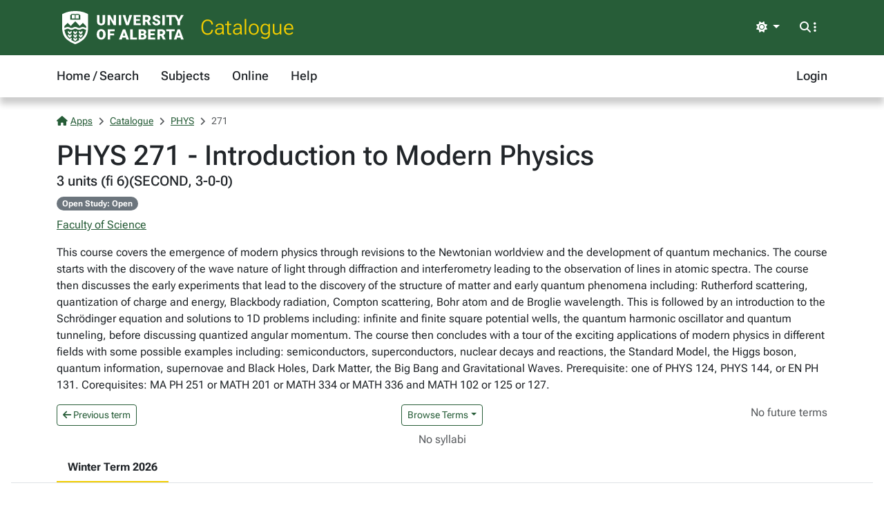

--- FILE ---
content_type: text/html; charset=utf-8
request_url: https://apps.ualberta.ca/catalogue/course/phys/271
body_size: 5360
content:
<!DOCTYPE html>
<html lang="en" style="max-width: 100%;overflow-x: hidden;">
<head>
    <meta charset="utf-8">
<meta name="viewport" content="width=device-width, initial-scale=1, shrink-to-fit=no">
<link rel="preconnect" href="https://cdn.ualberta.ca">
<link rel="preconnect" href="https://cdn.jsdelivr.net">

<link href="https://cdn.ualberta.ca/diversity/5.3.6.0/img/favicon.svg" rel="icon" />
<link href="https://cdn.ualberta.ca/diversity/5.3.6.0/img/favicon-32x32.png" rel="icon" sizes="32x32" type="image/png" />
<link href="https://cdn.ualberta.ca/diversity/5.3.6.0/img/favicon-16x16.png" rel="icon" sizes="16x16" type="image/png" />
<meta name="robots" content="noarchive">

<link media="all" rel="stylesheet" type="text/css" href="https://cdn.ualberta.ca/diversity/5.3.6.0/css/diversity.css">
<link rel="preload" href="https://cdn.ualberta.ca/diversity/5.3.6.0/fonts/roboto-flex.woff2" as="font" crossorigin="anonymous">
<link rel="preload" href="https://cdn.ualberta.ca/diversity/5.3.6.0/fonts/icons/fa-solid-900.woff2" as="font" crossorigin="anonymous">
<link rel="preload" href="https://cdn.ualberta.ca/diversity/5.3.6.0/img/UA_Logo_WHT_RGB.svg" as="image" type="image/svg+xml">

<script type="text/javascript" src="https://cdn.ualberta.ca/diversity/5.3.6.0/js/theme-switcher.min.js"></script>
<script src="https://cdn.ualberta.ca/diversity/5.3.6.0/js/diversity.js"></script>


<link rel="apple-touch-icon" sizes="180x180" href="/apple-touch-icon.png">
<link rel="manifest" href="/site.webmanifest">
<link rel="mask-icon" href="/safari-pinned-tab.svg" color="#275D38">
<meta name="msapplication-TileColor" content="#F2CD00">
<meta name="theme-color" content="#ffffff">

    
<title>PHYS 271 - Introduction to Modern Physics - Catalogue@UAlberta.ca</title>
<meta name="description" content="University of Alberta: Catalogue@UAlberta.ca">


    
        <meta name="ua__cat_faculty" content="Faculty of Science">
        <meta name="ua__cat_subject" content="PHYS">
        <meta name="ua__cat_catalog" content="271">
        <meta name="ua__cat_course" content="PHYS 271">
        <meta name="ua__cat_coursetitle" content="Introduction to Modern Physics">
        <meta name="ua__cat_credits" content="3.00">
        <meta name="ua__cat_career" content="UGRD">
        <meta name="ua__cat_term" content="Winter Term 2026"/>
        <meta name="ua__cat_sections" content="1" />
        <meta name="ua__cat_sections_online" content="0" />

</head>
<body>
    <header class="dv-header navbar-expand-lg">
    <div class="dv-blade">
    <div class="container">
        <button id="mainNavCollapse" class="navbar-toggler" title="Menu" data-bs-toggle="collapse"
                data-bs-target="#navbar-toggle" aria-controls="navbar-toggle" aria-expanded="false"
                aria-label="Toggle navigation">
            <span class="fas fa-bars"></span>
        </button>
        <a href="https://www.ualberta.ca/" class="dv-ua-logo d-inline-block" aria-label="University of Alberta Home Page"></a>
            <a class="navbar-brand dv-blade-title" href="/catalogue">Catalogue</a>
        <div class="ms-auto dv-blade-buttons w-auto dropdown" id="dv-theme-switcher">
            <button class="btn dropdown-toggle align-items-center" type="button" aria-expanded="false" data-bs-toggle="dropdown" data-bs-display="static" aria-label="Toggle theme">
                <span id="dv-theme-switcher-icon" class="fas fa-sun"></span>
                <span id="dv-theme-switcher-text" class="sr-only">Theme</span>
            </button>
            <ul class="dropdown-menu dropdown-menu-end">
                <li>
                    <button type="button" class="dropdown-item d-flex align-items-center gap-2 active" data-dv-theme-value="light" aria-pressed="true">
                        <span class="fas fa-sun dv-theme-switcher-icon"></span>
                        <span class="dv-theme-label">Light</span>
                    </button>
                </li>
                <li>
                    <button type="button" class="dropdown-item d-flex align-items-center gap-2" data-dv-theme-value="dark" aria-pressed="false">
                        <span class="fas fa-moon dv-theme-switcher-icon"></span>
                        <span class="dv-theme-label">Dark</span>
                    </button>
                </li>
                <li>
                    <button type="button" class="dropdown-item d-flex align-items-center gap-2" data-dv-theme-value="auto" aria-pressed="false">
                        <span class="fas fa-circle-half-stroke dv-theme-switcher-icon"></span>
                        <span class="dv-theme-label">Auto (System)</span>
                    </button>
                </li>
            </ul>
        </div>
        <div class="dv-blade-buttons dropdown">
            <button class="btn nav-search-button" id="navSearchButton" title="Search and More" data-bs-toggle="dropdown" data-bs-auto-close="false"
                    data-bs-target="#megaNav" data-bs-offset="-2048,21">
                <span class="fas fa-magnifying-glass show-hidden"></span>
                <span class="fas fa-ellipsis-vertical show-hidden"></span>
                <span class="fas fa-xmark show-shown"></span>
            </button>
            <div class="dropdown-menu mega-nav" aria-labelledby="navSearchButton" id="megaNav">
                <div class="container">
                    <form class="mb-4" target="_blank" action="https://www.ualberta.ca/search/index.html" method="get" id="search-blade-form" data-dv-disable-submit-no>
                        <div class="dv-giant-search">
                            <input id="search-blade-query" placeholder="What are you looking for?" aria-label="Search box" autocapitalize="none"
                                   autocomplete="off" spellcheck="false" class="fw-lighter">
                            <button type="submit" class="dv-giant-search-btn-inline fas fa-magnifying-glass" aria-label="Search"></button>
                        </div>
                        <div class="search-options">
                            <span class="text-uppercase fw-bold me-3">Search Within</span>
                            <div class="form-check form-check-inline">
                                <input checked="checked" class="form-check-input search-blade-type search-blade-type" data-search-type="Main" id="ualbertaSearch" name="searchtype" type="radio">
                                <label class="form-check-label" for="ualbertaSearch">ualberta.ca</label>
                            </div>
                            <div class="form-check form-check-inline">
                                <input class="form-check-input search-blade-type search-blade-type" data-search-type="People" id="peopleSearch" name="searchtype" type="radio">
                                <label class="form-check-label" for="peopleSearch">People</label>
                            </div>
                            <div class="form-check form-check-inline">
                                <input class="form-check-input search-blade-type search-blade-type" data-search-type="Programs" id="programsSearch" name="searchtype" type="radio">
                                <label class="form-check-label" for="programsSearch">Programs</label>
                            </div>
                            <div class="form-check form-check-inline">
                                <input class="form-check-input search-blade-type search-blade-type" data-search-type="Services" id="servicesSearch" name="searchtype" type="radio">
                                <label class="form-check-label" for="servicesSearch">Services</label>
                            </div>
                        </div>
                    </form>
                    <script nonce="Rk5SMC81ZGllN3BQMkUzN1QzWmx0MmZSNjFFc3hxcm9BTWgxNmdKbzc5TT0">
                        dv.on("#search-blade-form", "submit", e => {
                            const query = dv.$("#search-blade-query").value;
                            const type = dv.$(".search-blade-type:checked").dataset.searchType;

                            e.target.action = `https://www.ualberta.ca/search/index.html#q=${query}&t=${type}`;
                        });
                    </script>
                    <div class="row">
                        <div class="col-12 col-sm-6 col-lg mega-nav-section">
                            <div class="text-uppercase dv-quick-link-title">Quick Links</div>
                            <ul class="list-unstyled dv-quick-links">
                                <li><a href="https://apps.ualberta.ca/">Email &amp; Apps</a></li>
                                <li><a href="https://www.beartracks.ualberta.ca/">Bear Tracks</a></li>
                                <li><a href="https://canvas.ualberta.ca/">Canvas</a></li>
                                <li><a href="https://apps.ualberta.ca/directory">Find a Person</a></li>
                                <li><a href="https://www.ualberta.ca/maps.html">Maps</a></li>
                                <li><a href="https://www.library.ualberta.ca/">Library</a></li>
                            </ul>
                        </div>
                        <div class="col-12 col-sm-6 col-lg mega-nav-section">
                            <div class="text-uppercase dv-quick-link-title">News + Events</div>
                            <ul class="list-unstyled dv-quick-links">
                                <li><a href="https://www.ualberta.ca/folio/index.html">Folio</a></li>
                                <li><a href="https://www.ualberta.ca/the-quad/index.html">The Quad</a></li>
                                <li><a href="https://www.ualberta.ca/newtrail/index.html">New Trail</a></li>
                                <li><a href="https://www.ualberta.ca/youalberta/index.html">YouAlberta</a></li>
                                <li><a href="https://www.ualberta.ca/events/index.html">Events</a></li>
                            </ul>
                        </div>
                        <div class="col-12 col-sm-6 col-lg mega-nav-section">
                            <ul class="list-unstyled dv-quick-links">
                                <li><a href="https://www.ualberta.ca/admissions-programs/index.html">Prospective Students</a></li>
                                <li><a href="https://www.ualberta.ca/current-students/index.html">Current Students</a></li>
                                <li><a href="https://www.ualberta.ca/faculty-and-staff/index.html">Faculty + Staff</a></li>
                                <li><a href="https://www.ualberta.ca/alumni/index.html">Alumni + Friends</a></li>
                            </ul>
                            <ul class="list-unstyled dv-quick-links">
                                <li><a href="https://www.ualberta.ca/giving/index.html">Give to the U of A</a></li>
                                <li><a href="https://www.ualberta.ca/en/careers.html">Careers</a></li>
                            </ul>
                        </div>
                        <div class="col-12 col-sm-6 col-lg mega-nav-section">
                            <ul class="list-unstyled dv-quick-links">
                                <li><a href="https://www.ualberta.ca/indigenous/index.html">Indigenous Initiatives</a></li>
                                <li><a href="https://www.ualberta.ca/en/access-community-belonging/index.html">Access, Community + Belonging</a></li>
                                <li><a href="https://www.ualberta.ca/en/campus-life/supports-available-during-a-crisis.html">Support During a Crisis</a></li>
                            </ul>
                        </div>
                    </div>
                </div>
            </div>
        </div>
    </div>
</div>

    
<nav id="navbar-toggle" class="dv-header-menu navbar-collapse hidden-collapse">
    <div class="container">
        <ul class="navbar-nav">
                    

    <li class="nav-item ">
        <a class="nav-link" href="/catalogue">
            Home / Search
        </a>
    </li>

                    

    <li class="nav-item ">
        <a class="nav-link" href="/catalogue/course">
            Subjects
        </a>
    </li>

                    

    <li class="nav-item ">
        <a class="nav-link" href="/catalogue/online">
            Online
        </a>
    </li>

                    

    <li class="nav-item ">
        <a class="nav-link" href="/catalogue/help">
            Help
        </a>
    </li>

                

    <li class="nav-item ms-lg-auto">
        <a class="nav-link" href="/saml2/login">
            Login
        </a>
    </li>

        </ul>
    </div>
</nav>
</header>

    
    <div class="content container-fluid px-3">
        

<style type="text/css" nonce="Rk5SMC81ZGllN3BQMkUzN1QzWmx0MmZSNjFFc3hxcm9BTWgxNmdKbzc5TT0">
    .flash-alert p:last-child {
        margin-bottom: 0;
    }
</style>



        


<style nonce="Rk5SMC81ZGllN3BQMkUzN1QzWmx0MmZSNjFFc3hxcm9BTWgxNmdKbzc5TT0">
    #content-nav .nav-link.active {
        /* --bs-ua-gold is in diversity.css */
        border-bottom-color: var(--bs-ua-gold);
    }

    #content-nav .nav-link {
        color: inherit;
        border-bottom: 2px solid transparent;
    }

    .fw-medium {
        font-weight: 500;
    }

    .table-card {
        table-layout: fixed;
    }

    .table:last-child {
        margin-bottom: 0;
    }

    .table.table-card tbody tr:last-child td:last-child {
        padding-bottom: 0;
    }
    .table-card th:nth-child(1){
        width:150px;
    }
    .table-card th:nth-child(2){
        width:100px;
    }
    .table-card th:nth-child(4){
        width:20%;
    }

    @media (max-width:768px) {
        .table-card {
            --tc-bg-odd: white;
            --tc-bg-even: var(--bs-table-striped-bg);
            --tc-cell-padding: 0.25rem 0.5rem;
            --tc-row-spacing: 1rem;
        }

            .table-card thead {
                display: none;
            }

            .table-card tr {
                display: table;
                width: 100%;
                margin-right:0.5rem;
            }
            .table-card tr:nth-child(2n-1){
                --bs-table-bg: var(--tc-bg-even);
            }
            .table-card tr:nth-child(2n){
                --bs-table-bg: var(--tc-bg-odd);
            }

                .table-card tr:not(:last-child) {
                    margin-bottom: var(--tc-row-spacing);
                    border-bottom: 3px dotted black;
                    border-color: inherit;
                }

            .table-card td {
                display: table-row;
                border-bottom: none;
                background-color:transparent;
            }

                .table-card td:before {
                    content: attr(data-card-title) ":";
                    font-weight: bold;
                    display: table-cell;
                    padding: var(--tc-cell-padding);
                }

            .table-card td:last-child {
                padding-bottom: var(--tc-row-spacing);
            }
    }
    .term-dropdown-menu.show {
        max-height: 400px;
        overflow-y: auto;
    }
</style>

        <div class="border-bottom mb-3">
            <div class="container">
                
<nav aria-label="breadcrumb">
    <ol class = "breadcrumb">
            <li class = "breadcrumb-item active">                
                    <a href="/"><span class="fas fa-house me-1"></span>Apps</a>
            </li>
            <li class = "breadcrumb-item active">                
                    <a href="/catalogue">Catalogue</a>
            </li>
            <li class = "breadcrumb-item active">                
                    <a href="/catalogue/course/phys">PHYS</a>
            </li>
            <li class = "breadcrumb-item active">                
271            </li>
    </ol>
</nav>

                

<style type="text/css" nonce="Rk5SMC81ZGllN3BQMkUzN1QzWmx0MmZSNjFFc3hxcm9BTWgxNmdKbzc5TT0">
    .flash-alert p:last-child {
        margin-bottom: 0;
    }
</style>



                <h1 class="m-0">PHYS 271 - Introduction to Modern Physics</h1>
                <h5 class="mt-0">3 units (fi 6)(SECOND, 3-0-0)</h5>
                    <div class="mb-2">
                        <span class="badge rounded-pill text-bg-secondary">
                            Open Study: Open
                        </span>
                    </div>
                    <p><a href="/catalogue/faculty/sc">Faculty of Science</a></p>
                    <p>
                        This course covers the emergence of modern physics through revisions to the Newtonian worldview and the development of quantum mechanics. The course starts with the discovery of the wave nature of light through diffraction and interferometry leading to the observation of lines in atomic spectra. The course then discusses the early experiments that lead to the discovery of the structure of matter and early quantum phenomena including: Rutherford scattering, quantization of charge and energy, Blackbody radiation, Compton scattering, Bohr atom and de Broglie wavelength. This is followed by an introduction to the Schr&#xF6;dinger equation and solutions to 1D problems including: infinite and finite square potential wells, the quantum harmonic oscillator and quantum tunneling, before discussing quantized angular momentum. The course then concludes with a tour of the exciting applications of modern physics in different fields with some possible examples including: semiconductors, superconductors, nuclear decays and reactions, the Standard Model, the Higgs boson, quantum information, supernovae and Black Holes, Dark Matter, the Big Bang and Gravitational Waves. Prerequisite: one of PHYS 124, PHYS 144, or EN PH 131. Corequisites: MA PH 251 or MATH 201 or MATH 334 or MATH 336 and MATH 102 or 125 or 127.
                    </p>

                <div class="row">
                    <div class="col">
                            <a class="btn btn-nav btn-sm" href="/catalogue/archive/course/phys/271/1900">
                                <i class="fas fa-arrow-left"></i> Previous term
                            </a>
                    </div>
                    <div class="col d-flex justify-content-center">
                            <button class="btn btn-nav btn-sm dropdown-toggle" type="button" data-bs-toggle="dropdown" aria-expanded="false">Browse Terms</button>
                            <ul class="dropdown-menu term-dropdown-menu">
                                        <a class="dropdown-item disabled" href="/catalogue/course/phys/271#1940">Winter Term 2026</a>
                                        <a class="dropdown-item " href="/catalogue/archive/course/phys/271/1900">Winter Term 2025</a>
                                        <a class="dropdown-item " href="/catalogue/archive/course/phys/271/1860">Winter Term 2024</a>
                                        <a class="dropdown-item " href="/catalogue/archive/course/phys/271/1820">Winter Term 2023</a>
                                        <a class="dropdown-item " href="/catalogue/archive/course/phys/271/1780">Winter Term 2022</a>
                                        <a class="dropdown-item " href="/catalogue/archive/course/phys/271/1740">Winter Term 2021</a>
                                        <a class="dropdown-item " href="/catalogue/archive/course/phys/271/1700">Winter Term 2020</a>
                                        <a class="dropdown-item " href="/catalogue/archive/course/phys/271/1660">Winter Term 2019</a>
                                        <a class="dropdown-item " href="/catalogue/archive/course/phys/271/1620">Winter Term 2018</a>
                                        <a class="dropdown-item " href="/catalogue/archive/course/phys/271/1580">Winter Term 2017</a>
                                        <a class="dropdown-item " href="/catalogue/archive/course/phys/271/1540">Winter Term 2016</a>
                                        <a class="dropdown-item " href="/catalogue/archive/course/phys/271/1500">Winter Term 2015</a>
                                        <a class="dropdown-item " href="/catalogue/archive/course/phys/271/1460">Winter Term 2014</a>
                                        <a class="dropdown-item " href="/catalogue/archive/course/phys/271/1420">Winter Term 2013</a>
                                        <a class="dropdown-item " href="/catalogue/archive/course/phys/271/1380">Winter Term 2012</a>
                                        <a class="dropdown-item " href="/catalogue/archive/course/phys/271/1340">Winter Term 2011</a>
                                        <a class="dropdown-item " href="/catalogue/archive/course/phys/271/1300">Winter Term 2010</a>
                                        <a class="dropdown-item " href="/catalogue/archive/course/phys/271/1260">Winter Term 2009</a>
                                        <a class="dropdown-item " href="/catalogue/archive/course/phys/271/1250">Fall Term 2008</a>
                                        <a class="dropdown-item " href="/catalogue/archive/course/phys/271/1220">Winter Term 2008</a>
                                        <a class="dropdown-item " href="/catalogue/archive/course/phys/271/1210">Fall Term 2007</a>
                                        <a class="dropdown-item " href="/catalogue/archive/course/phys/271/1180">Winter Term 2007</a>
                                        <a class="dropdown-item " href="/catalogue/archive/course/phys/271/1170">Fall Term 2006</a>
                                        <a class="dropdown-item " href="/catalogue/archive/course/phys/271/1140">Winter Term 2006</a>
                                        <a class="dropdown-item " href="/catalogue/archive/course/phys/271/1130">Fall Term 2005</a>
                                        <a class="dropdown-item " href="/catalogue/archive/course/phys/271/1100">Winter Term 2005</a>
                                        <a class="dropdown-item " href="/catalogue/archive/course/phys/271/1090">Fall Term 2004</a>
                                        <a class="dropdown-item " href="/catalogue/archive/course/phys/271/1060">Winter Term 2004</a>
                                        <a class="dropdown-item " href="/catalogue/archive/course/phys/271/1050">Fall Term 2003</a>
                                        <a class="dropdown-item " href="/catalogue/archive/course/phys/271/1020">Winter Term 2003</a>
                                        <a class="dropdown-item " href="/catalogue/archive/course/phys/271/1010">Fall Term 2002</a>
                                        <a class="dropdown-item " href="/catalogue/archive/course/phys/271/980">Winter Term 2002</a>
                                        <a class="dropdown-item " href="/catalogue/archive/course/phys/271/970">Fall Term 2001</a>
                                        <a class="dropdown-item " href="/catalogue/archive/course/phys/271/940">Winter Term 2001</a>
                                        <a class="dropdown-item " href="/catalogue/archive/course/phys/271/930">Fall Term 2000</a>
                                        <a class="dropdown-item " href="/catalogue/archive/course/phys/271/900">Winter Term 2000</a>
                                        <a class="dropdown-item " href="/catalogue/archive/course/phys/271/890">Fall Term 1999</a>
                                        <a class="dropdown-item " href="/catalogue/archive/course/phys/271/860">Winter Term 1999</a>
                                        <a class="dropdown-item " href="/catalogue/archive/course/phys/271/850">Fall Term 1998</a>
                                        <a class="dropdown-item " href="/catalogue/archive/course/phys/271/830">Spring Term 1998</a>
                                        <a class="dropdown-item " href="/catalogue/archive/course/phys/271/820">Winter Term 1998</a>
                                        <a class="dropdown-item " href="/catalogue/archive/course/phys/271/810">Fall Term 1997</a>
                                        <a class="dropdown-item " href="/catalogue/archive/course/phys/271/780">Winter Term 1997</a>
                                        <a class="dropdown-item " href="/catalogue/archive/course/phys/271/770">Fall Term 1996</a>
                                        <a class="dropdown-item " href="/catalogue/archive/course/phys/271/740">Winter Term 1996</a>
                                        <a class="dropdown-item " href="/catalogue/archive/course/phys/271/730">Fall Term 1995</a>
                                        <a class="dropdown-item " href="/catalogue/archive/course/phys/271/700">Winter Term 1995</a>
                                        <a class="dropdown-item " href="/catalogue/archive/course/phys/271/690">Fall Term 1994</a>
                                        <a class="dropdown-item " href="/catalogue/archive/course/phys/271/670">Spring Term 1994</a>
                                        <a class="dropdown-item " href="/catalogue/archive/course/phys/271/660">Winter Term 1994</a>
                                        <a class="dropdown-item " href="/catalogue/archive/course/phys/271/650">Fall Term 1993</a>
                                        <a class="dropdown-item " href="/catalogue/archive/course/phys/271/620">Winter Term 1993</a>
                                        <a class="dropdown-item " href="/catalogue/archive/course/phys/271/610">Fall Term 1992</a>
                                        <a class="dropdown-item " href="/catalogue/archive/course/phys/271/580">Winter Term 1992</a>
                                        <a class="dropdown-item " href="/catalogue/archive/course/phys/271/570">Fall Term 1991</a>
                                        <a class="dropdown-item " href="/catalogue/archive/course/phys/271/540">Winter Term 1991</a>
                                        <a class="dropdown-item " href="/catalogue/archive/course/phys/271/530">Fall Term 1990</a>
                            </ul>
                    </div>
                    <div class="col">
                            <span class="text-body-secondary float-end">
                                No future terms
                            </span>
                    </div>
                </div>
                    <div class="d-flex justify-content-center my-2">
                            <span class="text-body-secondary">No syllabi</span>
                    </div>
                <div class="row m-0">
                    <div id="content-nav" class="nav flex-nowrap" style="overflow-x: auto; -webkit-overflow-scrolling: touch;">
                            <a class="nav-link active" href="#1940"><b>Winter Term 2026</b></a>
                    </div>
                </div>
            </div>
        </div>
        <div class="container">

                <div class="mb-5">
                    <h2 id="1940">
                        Winter Term 2026
                    </h2>

                            <h3>Lectures</h3>
                            <table class="table table-striped table-card">
                                <thead>
                                    <tr>
                                        <th>
                                            Section
                                        </th>
                                        <th>
                                            Capacity
                                        </th>
                                        <th>
                                            Class times
                                        </th>
                                        <th>
                                                <span class="text-body-secondary fw-normal">Login to view Instructor(s) and Location</span>
                                        </th>
                                    </tr>
                                </thead>
                                <tbody class="table-group-divider">
                                        <tr>
                                            <td data-card-title="Section">
                                                <div>
                                                    LECTURE B01<br />
                                                    (82699)
                                                </div>
                                            </td>
                                            <td data-card-title="Capacity">
                                                <span>
                                                    145
                                                </span>
                                            </td>
                                            <td data-card-title="Class times">
                                                <div>
                                                        <div class="row row-cols-1 row-cols-lg-3">
                                                                <div class="col"><span class="far fa-calendar o-50" role="img" aria-label="Calendar icon"></span> 2026-01-05 - 2026-04-10 (MWF)</div>
                                                                    <div class="col"><span class="far fa-clock o-50" role="img" aria-label="Clock icon"></span> 11:00 - 11:50</div>
                                                        </div>
                                                </div>
                                            </td>
                                            <td data-card-title="Instructor(s)">
                                                <div>
                                                </div>
                                            </td>
                                        </tr>
                                </tbody>
                            </table>
                </div>
        </div>


    </div>

    <footer class="bg-ua-green py-3 lh-1">
    <div class="container text-center">
        <a href="https://www.ualberta.ca/" class="d-inline-block dv-ua-logo m-0 mb-3 mb-lg-0"><span class="visually-hidden">University of Alberta logo</span></a>
        <div class="d-flex flex-column flex-md-row gap-3 justify-content-between text-white">
            <small class="ms-auto">&copy; 2026 University of Alberta</small>
        </div>
    </div>
</footer>
    <script src="https://cdn.jsdelivr.net/npm/bootstrap@5.3.6/dist/js/bootstrap.bundle.min.js" integrity="sha256-y3ibfOyBqlgBd+GzwFYQEVOZdNJD06HeDXihongBXKs=" crossorigin="anonymous"></script>

    
</body>
</html>
